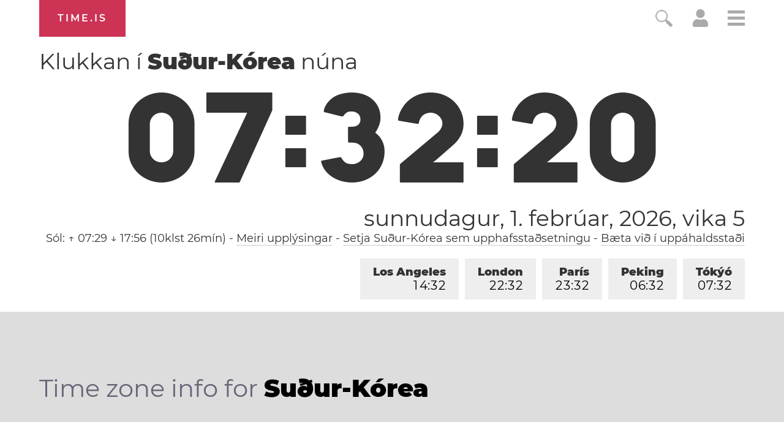

--- FILE ---
content_type: text/html; charset=utf-8
request_url: https://time.is/t1/?is.0.10.293.0P.0.43c.1769898735422.1769898733826..N
body_size: -69
content:
1769898735479
0
43c_(UTC,_UTC+00:00)
1769898735422


0202<a target="_blank" href="https://www.worldwetlandsday.org/">World Wetlands Day</a> / <a target="_blank" href="https://en.wikipedia.org/wiki/Groundhog_Day">Groundhog Day</a> / Crêpe Day
<br/><br/>Time.is is for humans. To use from scripts and apps, please ask about our API. Thank you!

--- FILE ---
content_type: text/plain;charset=UTF-8
request_url: https://c.pub.network/v2/c
body_size: -110
content:
e917a5fd-42ea-4ac3-8014-76942461306a

--- FILE ---
content_type: text/plain;charset=UTF-8
request_url: https://c.pub.network/v2/c
body_size: -253
content:
aa340a81-8108-4078-8ebf-7b06534d961a